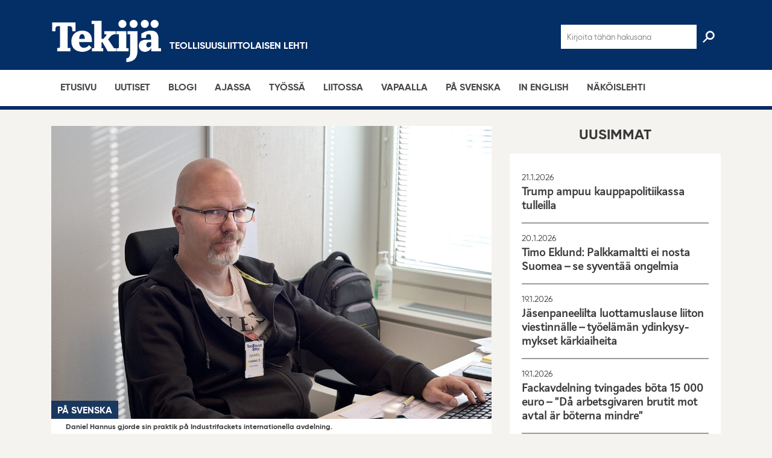

--- FILE ---
content_type: text/html; charset=UTF-8
request_url: https://tekijalehti.fi/2022/10/21/hungern-har-vuxit-daniel-hannus-och-anna-funck-gjorde-sin-praktik-pa-industrifacket/
body_size: 24659
content:
<!DOCTYPE html><html lang="fi" class="no-js"><head><meta charset="UTF-8"><meta name="viewport" content="width=device-width, initial-scale=1"><link rel="profile" href="http://gmpg.org/xfn/11"><meta name='robots' content='index, follow, max-image-preview:large, max-snippet:-1, max-video-preview:-1' /><title>”Hungern har vuxit” – Daniel Hannus och Anna Funck gjorde sin praktik på Industrifacket - Tekijä</title><meta name="description" content="”Jag hade varit på fabriken i tjugo år så jag tänkte också att om jag skulle vilja pröva på något nytt så började det bli dags för det”, säger Daniel Hannus, en av prakti­kan­terna som hjälpt hålla Industri­facket i gång i&nbsp;år. Daniel Hannus studerar till samhälls­pe­dagog vid Humanis­tiska yrkes­högs­kolan Humak.&hellip;" /><link rel="canonical" href="https://tekijalehti.fi/2022/10/21/hungern-har-vuxit-daniel-hannus-och-anna-funck-gjorde-sin-praktik-pa-industrifacket/" /><meta property="og:locale" content="fi_FI" /><meta property="og:type" content="article" /><meta property="og:title" content="”Hungern har vuxit” – Daniel Hannus och Anna Funck gjorde sin praktik på Industrifacket - Tekijä" /><meta property="og:description" content="”Jag hade varit på fabriken i tjugo år så jag tänkte också att om jag skulle vilja pröva på något nytt så började det bli dags för det”, säger Daniel Hannus, en av prakti­kan­terna som hjälpt hålla Industri­facket i gång i&nbsp;år. Daniel Hannus studerar till samhälls­pe­dagog vid Humanis­tiska yrkes­högs­kolan Humak.&hellip;" /><meta property="og:url" content="https://tekijalehti.fi/2022/10/21/hungern-har-vuxit-daniel-hannus-och-anna-funck-gjorde-sin-praktik-pa-industrifacket/" /><meta property="og:site_name" content="Tekijä" /><meta property="article:published_time" content="2022-10-21T11:56:24+00:00" /><meta property="article:modified_time" content="2022-10-21T12:38:42+00:00" /><meta property="og:image" content="https://tekijalehti.fi/wp-content/uploads/2022/09/Hannus_Daniel_tyohuone_2022_www.jpg" /><meta property="og:image:width" content="1500" /><meta property="og:image:height" content="1000" /><meta property="og:image:type" content="image/jpeg" /><meta name="author" content="Johannes Waris" /><meta name="twitter:card" content="summary_large_image" /><meta name="twitter:label1" content="Kirjoittanut" /><meta name="twitter:data1" content="Johannes Waris" /><meta name="twitter:label2" content="Arvioitu lukuaika" /><meta name="twitter:data2" content="6 minuuttia" /> <script type="application/ld+json" class="yoast-schema-graph">{"@context":"https://schema.org","@graph":[{"@type":"Article","@id":"https://tekijalehti.fi/2022/10/21/hungern-har-vuxit-daniel-hannus-och-anna-funck-gjorde-sin-praktik-pa-industrifacket/#article","isPartOf":{"@id":"https://tekijalehti.fi/2022/10/21/hungern-har-vuxit-daniel-hannus-och-anna-funck-gjorde-sin-praktik-pa-industrifacket/"},"author":{"name":"Johannes Waris","@id":"https://tekijalehti.fi/#/schema/person/7a1c69de0f38b8be7e929466d991f443"},"headline":"”Hungern har vuxit” – Daniel Hannus och Anna Funck gjorde sin praktik på Industrifacket","datePublished":"2022-10-21T11:56:24+00:00","dateModified":"2022-10-21T12:38:42+00:00","mainEntityOfPage":{"@id":"https://tekijalehti.fi/2022/10/21/hungern-har-vuxit-daniel-hannus-och-anna-funck-gjorde-sin-praktik-pa-industrifacket/"},"wordCount":1124,"image":{"@id":"https://tekijalehti.fi/2022/10/21/hungern-har-vuxit-daniel-hannus-och-anna-funck-gjorde-sin-praktik-pa-industrifacket/#primaryimage"},"thumbnailUrl":"https://tekijalehti.fi/wp-content/uploads/2022/09/Hannus_Daniel_tyohuone_2022_www.jpg","keywords":["Industrifacket"],"articleSection":["På svenska"],"inLanguage":"fi"},{"@type":"WebPage","@id":"https://tekijalehti.fi/2022/10/21/hungern-har-vuxit-daniel-hannus-och-anna-funck-gjorde-sin-praktik-pa-industrifacket/","url":"https://tekijalehti.fi/2022/10/21/hungern-har-vuxit-daniel-hannus-och-anna-funck-gjorde-sin-praktik-pa-industrifacket/","name":"”Hungern har vuxit” – Daniel Hannus och Anna Funck gjorde sin praktik på Industrifacket - Tekijä","isPartOf":{"@id":"https://tekijalehti.fi/#website"},"primaryImageOfPage":{"@id":"https://tekijalehti.fi/2022/10/21/hungern-har-vuxit-daniel-hannus-och-anna-funck-gjorde-sin-praktik-pa-industrifacket/#primaryimage"},"image":{"@id":"https://tekijalehti.fi/2022/10/21/hungern-har-vuxit-daniel-hannus-och-anna-funck-gjorde-sin-praktik-pa-industrifacket/#primaryimage"},"thumbnailUrl":"https://tekijalehti.fi/wp-content/uploads/2022/09/Hannus_Daniel_tyohuone_2022_www.jpg","datePublished":"2022-10-21T11:56:24+00:00","dateModified":"2022-10-21T12:38:42+00:00","author":{"@id":"https://tekijalehti.fi/#/schema/person/7a1c69de0f38b8be7e929466d991f443"},"breadcrumb":{"@id":"https://tekijalehti.fi/2022/10/21/hungern-har-vuxit-daniel-hannus-och-anna-funck-gjorde-sin-praktik-pa-industrifacket/#breadcrumb"},"inLanguage":"fi","potentialAction":[{"@type":"ReadAction","target":["https://tekijalehti.fi/2022/10/21/hungern-har-vuxit-daniel-hannus-och-anna-funck-gjorde-sin-praktik-pa-industrifacket/"]}]},{"@type":"ImageObject","inLanguage":"fi","@id":"https://tekijalehti.fi/2022/10/21/hungern-har-vuxit-daniel-hannus-och-anna-funck-gjorde-sin-praktik-pa-industrifacket/#primaryimage","url":"https://tekijalehti.fi/wp-content/uploads/2022/09/Hannus_Daniel_tyohuone_2022_www.jpg","contentUrl":"https://tekijalehti.fi/wp-content/uploads/2022/09/Hannus_Daniel_tyohuone_2022_www.jpg","width":1500,"height":1000,"caption":"Daniel Hannus gjorde sin praktik på Industrifackets internationella avdelning."},{"@type":"BreadcrumbList","@id":"https://tekijalehti.fi/2022/10/21/hungern-har-vuxit-daniel-hannus-och-anna-funck-gjorde-sin-praktik-pa-industrifacket/#breadcrumb","itemListElement":[{"@type":"ListItem","position":1,"name":"Home","item":"https://tekijalehti.fi/"},{"@type":"ListItem","position":2,"name":"”Hungern har vuxit” – Daniel Hannus och Anna Funck gjorde sin praktik på Industrifacket"}]},{"@type":"WebSite","@id":"https://tekijalehti.fi/#website","url":"https://tekijalehti.fi/","name":"Tekijä","description":"","potentialAction":[{"@type":"SearchAction","target":{"@type":"EntryPoint","urlTemplate":"https://tekijalehti.fi/?s={search_term_string}"},"query-input":{"@type":"PropertyValueSpecification","valueRequired":true,"valueName":"search_term_string"}}],"inLanguage":"fi"},{"@type":"Person","@id":"https://tekijalehti.fi/#/schema/person/7a1c69de0f38b8be7e929466d991f443","name":"Johannes Waris","image":{"@type":"ImageObject","inLanguage":"fi","@id":"https://tekijalehti.fi/#/schema/person/image/","url":"https://tekijalehti.fi/wp-content/litespeed/avatar/13798844a1007ad3d562ea4faa33de49.jpg?ver=1768607493","contentUrl":"https://tekijalehti.fi/wp-content/litespeed/avatar/13798844a1007ad3d562ea4faa33de49.jpg?ver=1768607493","caption":"Johannes Waris"}}]}</script> <link rel="alternate" type="application/rss+xml" title="Tekijä &raquo; syöte" href="https://tekijalehti.fi/feed/" /><link rel="alternate" title="oEmbed (JSON)" type="application/json+oembed" href="https://tekijalehti.fi/wp-json/oembed/1.0/embed?url=https%3A%2F%2Ftekijalehti.fi%2F2022%2F10%2F21%2Fhungern-har-vuxit-daniel-hannus-och-anna-funck-gjorde-sin-praktik-pa-industrifacket%2F" /><link rel="alternate" title="oEmbed (XML)" type="text/xml+oembed" href="https://tekijalehti.fi/wp-json/oembed/1.0/embed?url=https%3A%2F%2Ftekijalehti.fi%2F2022%2F10%2F21%2Fhungern-har-vuxit-daniel-hannus-och-anna-funck-gjorde-sin-praktik-pa-industrifacket%2F&#038;format=xml" /><style id='wp-img-auto-sizes-contain-inline-css' type='text/css'>img:is([sizes=auto i],[sizes^="auto," i]){contain-intrinsic-size:3000px 1500px}
/*# sourceURL=wp-img-auto-sizes-contain-inline-css */</style><link rel="preload" as="image" href="https://tekijalehti.fi/wp-content/themes/tekijalehti/dist/images/logo-white.png"><link rel="preload" as="image" href="https://tekijalehti.fi/wp-content/uploads/2022/09/Hannus_Daniel_tyohuone_2022_www-1200x800.jpg"><link rel="preload" as="image" href="https://tekijalehti.fi/wp-content/themes/tekijalehti/dist/images/logo-white.png"><style id='wp-emoji-styles-inline-css' type='text/css'>img.wp-smiley, img.emoji {
		display: inline !important;
		border: none !important;
		box-shadow: none !important;
		height: 1em !important;
		width: 1em !important;
		margin: 0 0.07em !important;
		vertical-align: -0.1em !important;
		background: none !important;
		padding: 0 !important;
	}
/*# sourceURL=wp-emoji-styles-inline-css */</style><link rel='stylesheet' id='wp-block-library-css' href='https://tekijalehti.fi/wp-includes/css/dist/block-library/style.min.css?ver=6.9' type='text/css' media='all' /><style id='global-styles-inline-css' type='text/css'>:root{--wp--preset--aspect-ratio--square: 1;--wp--preset--aspect-ratio--4-3: 4/3;--wp--preset--aspect-ratio--3-4: 3/4;--wp--preset--aspect-ratio--3-2: 3/2;--wp--preset--aspect-ratio--2-3: 2/3;--wp--preset--aspect-ratio--16-9: 16/9;--wp--preset--aspect-ratio--9-16: 9/16;--wp--preset--color--black: #000000;--wp--preset--color--cyan-bluish-gray: #abb8c3;--wp--preset--color--white: #ffffff;--wp--preset--color--pale-pink: #f78da7;--wp--preset--color--vivid-red: #cf2e2e;--wp--preset--color--luminous-vivid-orange: #ff6900;--wp--preset--color--luminous-vivid-amber: #fcb900;--wp--preset--color--light-green-cyan: #7bdcb5;--wp--preset--color--vivid-green-cyan: #00d084;--wp--preset--color--pale-cyan-blue: #8ed1fc;--wp--preset--color--vivid-cyan-blue: #0693e3;--wp--preset--color--vivid-purple: #9b51e0;--wp--preset--gradient--vivid-cyan-blue-to-vivid-purple: linear-gradient(135deg,rgb(6,147,227) 0%,rgb(155,81,224) 100%);--wp--preset--gradient--light-green-cyan-to-vivid-green-cyan: linear-gradient(135deg,rgb(122,220,180) 0%,rgb(0,208,130) 100%);--wp--preset--gradient--luminous-vivid-amber-to-luminous-vivid-orange: linear-gradient(135deg,rgb(252,185,0) 0%,rgb(255,105,0) 100%);--wp--preset--gradient--luminous-vivid-orange-to-vivid-red: linear-gradient(135deg,rgb(255,105,0) 0%,rgb(207,46,46) 100%);--wp--preset--gradient--very-light-gray-to-cyan-bluish-gray: linear-gradient(135deg,rgb(238,238,238) 0%,rgb(169,184,195) 100%);--wp--preset--gradient--cool-to-warm-spectrum: linear-gradient(135deg,rgb(74,234,220) 0%,rgb(151,120,209) 20%,rgb(207,42,186) 40%,rgb(238,44,130) 60%,rgb(251,105,98) 80%,rgb(254,248,76) 100%);--wp--preset--gradient--blush-light-purple: linear-gradient(135deg,rgb(255,206,236) 0%,rgb(152,150,240) 100%);--wp--preset--gradient--blush-bordeaux: linear-gradient(135deg,rgb(254,205,165) 0%,rgb(254,45,45) 50%,rgb(107,0,62) 100%);--wp--preset--gradient--luminous-dusk: linear-gradient(135deg,rgb(255,203,112) 0%,rgb(199,81,192) 50%,rgb(65,88,208) 100%);--wp--preset--gradient--pale-ocean: linear-gradient(135deg,rgb(255,245,203) 0%,rgb(182,227,212) 50%,rgb(51,167,181) 100%);--wp--preset--gradient--electric-grass: linear-gradient(135deg,rgb(202,248,128) 0%,rgb(113,206,126) 100%);--wp--preset--gradient--midnight: linear-gradient(135deg,rgb(2,3,129) 0%,rgb(40,116,252) 100%);--wp--preset--font-size--small: 13px;--wp--preset--font-size--medium: 20px;--wp--preset--font-size--large: 36px;--wp--preset--font-size--x-large: 42px;--wp--preset--spacing--20: 0.44rem;--wp--preset--spacing--30: 0.67rem;--wp--preset--spacing--40: 1rem;--wp--preset--spacing--50: 1.5rem;--wp--preset--spacing--60: 2.25rem;--wp--preset--spacing--70: 3.38rem;--wp--preset--spacing--80: 5.06rem;--wp--preset--shadow--natural: 6px 6px 9px rgba(0, 0, 0, 0.2);--wp--preset--shadow--deep: 12px 12px 50px rgba(0, 0, 0, 0.4);--wp--preset--shadow--sharp: 6px 6px 0px rgba(0, 0, 0, 0.2);--wp--preset--shadow--outlined: 6px 6px 0px -3px rgb(255, 255, 255), 6px 6px rgb(0, 0, 0);--wp--preset--shadow--crisp: 6px 6px 0px rgb(0, 0, 0);}:where(.is-layout-flex){gap: 0.5em;}:where(.is-layout-grid){gap: 0.5em;}body .is-layout-flex{display: flex;}.is-layout-flex{flex-wrap: wrap;align-items: center;}.is-layout-flex > :is(*, div){margin: 0;}body .is-layout-grid{display: grid;}.is-layout-grid > :is(*, div){margin: 0;}:where(.wp-block-columns.is-layout-flex){gap: 2em;}:where(.wp-block-columns.is-layout-grid){gap: 2em;}:where(.wp-block-post-template.is-layout-flex){gap: 1.25em;}:where(.wp-block-post-template.is-layout-grid){gap: 1.25em;}.has-black-color{color: var(--wp--preset--color--black) !important;}.has-cyan-bluish-gray-color{color: var(--wp--preset--color--cyan-bluish-gray) !important;}.has-white-color{color: var(--wp--preset--color--white) !important;}.has-pale-pink-color{color: var(--wp--preset--color--pale-pink) !important;}.has-vivid-red-color{color: var(--wp--preset--color--vivid-red) !important;}.has-luminous-vivid-orange-color{color: var(--wp--preset--color--luminous-vivid-orange) !important;}.has-luminous-vivid-amber-color{color: var(--wp--preset--color--luminous-vivid-amber) !important;}.has-light-green-cyan-color{color: var(--wp--preset--color--light-green-cyan) !important;}.has-vivid-green-cyan-color{color: var(--wp--preset--color--vivid-green-cyan) !important;}.has-pale-cyan-blue-color{color: var(--wp--preset--color--pale-cyan-blue) !important;}.has-vivid-cyan-blue-color{color: var(--wp--preset--color--vivid-cyan-blue) !important;}.has-vivid-purple-color{color: var(--wp--preset--color--vivid-purple) !important;}.has-black-background-color{background-color: var(--wp--preset--color--black) !important;}.has-cyan-bluish-gray-background-color{background-color: var(--wp--preset--color--cyan-bluish-gray) !important;}.has-white-background-color{background-color: var(--wp--preset--color--white) !important;}.has-pale-pink-background-color{background-color: var(--wp--preset--color--pale-pink) !important;}.has-vivid-red-background-color{background-color: var(--wp--preset--color--vivid-red) !important;}.has-luminous-vivid-orange-background-color{background-color: var(--wp--preset--color--luminous-vivid-orange) !important;}.has-luminous-vivid-amber-background-color{background-color: var(--wp--preset--color--luminous-vivid-amber) !important;}.has-light-green-cyan-background-color{background-color: var(--wp--preset--color--light-green-cyan) !important;}.has-vivid-green-cyan-background-color{background-color: var(--wp--preset--color--vivid-green-cyan) !important;}.has-pale-cyan-blue-background-color{background-color: var(--wp--preset--color--pale-cyan-blue) !important;}.has-vivid-cyan-blue-background-color{background-color: var(--wp--preset--color--vivid-cyan-blue) !important;}.has-vivid-purple-background-color{background-color: var(--wp--preset--color--vivid-purple) !important;}.has-black-border-color{border-color: var(--wp--preset--color--black) !important;}.has-cyan-bluish-gray-border-color{border-color: var(--wp--preset--color--cyan-bluish-gray) !important;}.has-white-border-color{border-color: var(--wp--preset--color--white) !important;}.has-pale-pink-border-color{border-color: var(--wp--preset--color--pale-pink) !important;}.has-vivid-red-border-color{border-color: var(--wp--preset--color--vivid-red) !important;}.has-luminous-vivid-orange-border-color{border-color: var(--wp--preset--color--luminous-vivid-orange) !important;}.has-luminous-vivid-amber-border-color{border-color: var(--wp--preset--color--luminous-vivid-amber) !important;}.has-light-green-cyan-border-color{border-color: var(--wp--preset--color--light-green-cyan) !important;}.has-vivid-green-cyan-border-color{border-color: var(--wp--preset--color--vivid-green-cyan) !important;}.has-pale-cyan-blue-border-color{border-color: var(--wp--preset--color--pale-cyan-blue) !important;}.has-vivid-cyan-blue-border-color{border-color: var(--wp--preset--color--vivid-cyan-blue) !important;}.has-vivid-purple-border-color{border-color: var(--wp--preset--color--vivid-purple) !important;}.has-vivid-cyan-blue-to-vivid-purple-gradient-background{background: var(--wp--preset--gradient--vivid-cyan-blue-to-vivid-purple) !important;}.has-light-green-cyan-to-vivid-green-cyan-gradient-background{background: var(--wp--preset--gradient--light-green-cyan-to-vivid-green-cyan) !important;}.has-luminous-vivid-amber-to-luminous-vivid-orange-gradient-background{background: var(--wp--preset--gradient--luminous-vivid-amber-to-luminous-vivid-orange) !important;}.has-luminous-vivid-orange-to-vivid-red-gradient-background{background: var(--wp--preset--gradient--luminous-vivid-orange-to-vivid-red) !important;}.has-very-light-gray-to-cyan-bluish-gray-gradient-background{background: var(--wp--preset--gradient--very-light-gray-to-cyan-bluish-gray) !important;}.has-cool-to-warm-spectrum-gradient-background{background: var(--wp--preset--gradient--cool-to-warm-spectrum) !important;}.has-blush-light-purple-gradient-background{background: var(--wp--preset--gradient--blush-light-purple) !important;}.has-blush-bordeaux-gradient-background{background: var(--wp--preset--gradient--blush-bordeaux) !important;}.has-luminous-dusk-gradient-background{background: var(--wp--preset--gradient--luminous-dusk) !important;}.has-pale-ocean-gradient-background{background: var(--wp--preset--gradient--pale-ocean) !important;}.has-electric-grass-gradient-background{background: var(--wp--preset--gradient--electric-grass) !important;}.has-midnight-gradient-background{background: var(--wp--preset--gradient--midnight) !important;}.has-small-font-size{font-size: var(--wp--preset--font-size--small) !important;}.has-medium-font-size{font-size: var(--wp--preset--font-size--medium) !important;}.has-large-font-size{font-size: var(--wp--preset--font-size--large) !important;}.has-x-large-font-size{font-size: var(--wp--preset--font-size--x-large) !important;}
/*# sourceURL=global-styles-inline-css */</style><style id='classic-theme-styles-inline-css' type='text/css'>/*! This file is auto-generated */
.wp-block-button__link{color:#fff;background-color:#32373c;border-radius:9999px;box-shadow:none;text-decoration:none;padding:calc(.667em + 2px) calc(1.333em + 2px);font-size:1.125em}.wp-block-file__button{background:#32373c;color:#fff;text-decoration:none}
/*# sourceURL=/wp-includes/css/classic-themes.min.css */</style><link rel='stylesheet' id='wp-components-css' href='https://tekijalehti.fi/wp-includes/css/dist/components/style.min.css?ver=6.9' type='text/css' media='all' /><link rel='stylesheet' id='lottiefiles-css-css' href='https://tekijalehti.fi/wp-content/plugins/lottiefiles/src/../build/lottiefiles-frontend.css.css?ver=c6466ae00cf35038b638' type='text/css' media='all' /><link rel='stylesheet' id='screen-stylesheet-css' href='https://tekijalehti.fi/wp-content/themes/tekijalehti/dist/stylesheets/screen.css?ver=1.1.6' type='text/css' media='all' /><link rel='stylesheet' id='print-stylesheet-css' href='https://tekijalehti.fi/wp-content/themes/tekijalehti/dist/stylesheets/print.css?ver=1.1.6' type='text/css' media='print' /><style id='wp-typography-custom-inline-css' type='text/css'>sub, sup{font-size: 75%;line-height: 100%}sup{vertical-align: 60%}sub{vertical-align: -10%}.amp{font-family: Baskerville, "Goudy Old Style", Palatino, "Book Antiqua", "Warnock Pro", serif;font-size: 1.1em;font-style: italic;font-weight: normal;line-height: 1em}.caps{font-size: 90%}.dquo{margin-left: -0.4em}.quo{margin-left: -0.2em}.pull-single{margin-left: -0.15em}.push-single{margin-right: 0.15em}.pull-double{margin-left: -0.38em}.push-double{margin-right: 0.38em}
/*# sourceURL=wp-typography-custom-inline-css */</style><style id='wp-typography-safari-font-workaround-inline-css' type='text/css'>body {-webkit-font-feature-settings: "liga";font-feature-settings: "liga";-ms-font-feature-settings: normal;}
/*# sourceURL=wp-typography-safari-font-workaround-inline-css */</style> <script type="text/javascript" src="https://tekijalehti.fi/wp-content/plugins/lottiefiles/src/../build/frontend-helper.js?ver=c6466ae00cf35038b638" id="lottiefiles-block-frontend-js"></script> <script type="text/javascript" src="https://tekijalehti.fi/wp-includes/js/jquery/jquery.min.js?ver=3.7.1" id="jquery-core-js"></script> <script type="text/javascript" src="https://tekijalehti.fi/wp-includes/js/jquery/jquery-migrate.min.js?ver=3.4.1" id="jquery-migrate-js"></script> <link rel="https://api.w.org/" href="https://tekijalehti.fi/wp-json/" /><link rel="alternate" title="JSON" type="application/json" href="https://tekijalehti.fi/wp-json/wp/v2/posts/20123" /><link rel="EditURI" type="application/rsd+xml" title="RSD" href="https://tekijalehti.fi/xmlrpc.php?rsd" /><meta name="generator" content="WordPress 6.9" /><link rel='shortlink' href='https://tekijalehti.fi/?p=20123' />
<style type="text/css">/* Fluid Video Embeds */
.fve-video-wrapper {
    position: relative;
    overflow: hidden;
    height: 0;
    background-color: transparent;
    padding-bottom: 56.25%;
    margin: 0.5em 0;
}
.fve-video-wrapper iframe,
.fve-video-wrapper object,
.fve-video-wrapper embed {
    position: absolute;
    display: block;
    top: 0;
    left: 0;
    width: 100%;
    height: 100%;
}
.fve-video-wrapper a.hyperlink-image {
    position: relative;
    display: none;
}
.fve-video-wrapper a.hyperlink-image img {
    position: relative;
    z-index: 2;
    width: 100%;
}
.fve-video-wrapper a.hyperlink-image .fve-play-button {
    position: absolute;
    left: 35%;
    top: 35%;
    right: 35%;
    bottom: 35%;
    z-index: 3;
    background-color: rgba(40, 40, 40, 0.75);
    background-size: 100% 100%;
    border-radius: 10px;
}
.fve-video-wrapper a.hyperlink-image:hover .fve-play-button {
    background-color: rgba(0, 0, 0, 0.85);
}</style>
 <script>(function(html){html.className = html.className.replace(/\bno-js\b/,'js')})(document.documentElement);</script>  <script async src="https://www.googletagmanager.com/gtag/js?id=UA-19234355-14"></script> <script>window.dataLayer = window.dataLayer || [];
  function gtag(){dataLayer.push(arguments);}
  gtag('js', new Date());

  gtag('config', 'UA-19234355-14', {'anonymize_ip': true});</script><link rel="icon" href="https://tekijalehti.fi/wp-content/uploads/2022/01/cropped-Tekija_logo_favicon-1-32x32.png" sizes="32x32" /><link rel="icon" href="https://tekijalehti.fi/wp-content/uploads/2022/01/cropped-Tekija_logo_favicon-1-192x192.png" sizes="192x192" /><link rel="apple-touch-icon" href="https://tekijalehti.fi/wp-content/uploads/2022/01/cropped-Tekija_logo_favicon-1-180x180.png" /><meta name="msapplication-TileImage" content="https://tekijalehti.fi/wp-content/uploads/2022/01/cropped-Tekija_logo_favicon-1-270x270.png" /><style type="text/css" id="wp-custom-css">.post-content:not(.category-english) blockquote p:before {
    content: "ˮ" !important;
}

/* Vietnam-säätöä. */
.entry-content .vietnam,
.entry-content #vietnam ~ p:not( #viro ~ p ),
.entry-content #vietnam ~ *>p:not( #viro ~ *>p ),
.entry-content #vietnam ~ .armpit:not( #viro ~ .armpit ){
    font-family: Times New Roman, serif;
}

.entry-content #vietnam ~ h2:not( #viro ~ h2 ),
.entry-content #vietnam ~ .lead>*:not( #viro ~ .lead>* ){
    font-family: "Arial";
}</style><style id='id-share-buttons-inline-css' type='text/css'>.id-share-buttons {
            --share-button-size: 32px;
            --share-button-padding: 6px;
            display: inline-flex;
            align-items: center;
            flex-wrap: wrap;
            gap: 8px;
        }
        
        .id-share-btn {
            color: #fff;
            cursor: pointer;
            width: var(--share-button-size);
            height: var(--share-button-size);
            display: flex;
            align-items: center;
            justify-content: center;
            border-radius: 50%;
            padding: var(--share-button-padding);
            border: none;
            transition: transform 0.2s ease, opacity 0.2s ease;
            position: relative;
            text-decoration: none;
        }
        
        .id-share-btn:hover, 
        .id-share-btn:focus {
            transform: scale(1.1);
            opacity: 0.9;
            color: #fff;
            outline: none;
        }
        
        .id-share-btn:focus-visible {
            box-shadow: 0 0 0 2px #fff, 0 0 0 4px rgba(0, 0, 0, 0.4);
        }
        
        .id-share-btn svg {
            height: 16px;
            width: 16px;
        }
        
        .id-share-btn path {
            fill: currentColor;
        }
        
        .id-share-facebook { background-color: #1877f2; }
        .id-share-bluesky { background-color: #0285ff; }
        .id-share-linkedin { background-color: #0077b5; }
        .id-share-whatsapp { background-color: #25d366; }
        .id-share-copylink { background-color: #96a9c6; }
        
        .id-share-copylink input {
            position: absolute;
            left: -9999px;
            width: 1px;
            height: 1px;
            overflow: hidden;
        }
        
        .id-share-btn .screen-reader-text {
            border: 0;
            clip: rect(1px, 1px, 1px, 1px);
            clip-path: inset(50%);
            height: 1px;
            margin: -1px;
            overflow: hidden;
            padding: 0;
            position: absolute;
            width: 1px;
            word-wrap: normal;
        }
        
        @media (max-width: 480px) {
            .id-share-buttons {
                --share-button-size: 28px;
                --share-button-padding: 5px;
            }
        }
        
        .id-share-btn.copied {
            animation: pulse 0.5s;
        }
        
        @keyframes pulse {
            0% { transform: scale(1); }
            50% { transform: scale(1.2); }
            100% { transform: scale(1); }
        }
/*# sourceURL=id-share-buttons-inline-css */</style></head><body class="wp-singular post-template-default single single-post postid-20123 single-format-standard wp-theme-tekijalehti"><div id="page" class="site"><div class="site-inner"><header id="masthead" class="site-header" role="banner"><div class="container"><div class="row"><div class="col-12"><div class="top-wrap"><div id="form-wrap">
<i id="exit-form" class="fa fa-arrow-left" aria-hidden="true"></i><form class="search-form" role="search" method="get" action="https://tekijalehti.fi/" autocomplete="off">
<input id="search-input" type="search" autocomplete="off" name="s" value="" placeholder="Kirjoita tähän hakusana" />
<input id="search-icon" class="header-search-toggle" type="submit" value=" "></form><div class="mob-check"></div></div><div id="header-logo-wrap">
<a href="https://tekijalehti.fi/"><img src="https://tekijalehti.fi/wp-content/themes/tekijalehti/dist/images/logo-white.png" alt="search-icon" id="header-logo" fetchpriority="high" decoding="sync">
</a><h3>Teollisuusliittolaisen lehti</h3></div><div id="nav-toggle">
<span class="line1"></span>
<span class="line2"></span>
<span class="line3"></span></div></div></div></div></div><div id="site-header-menu" class="site-header-menu category-1A375F"><nav id="site-navigation" class="main-navigation category-1A375F" role="navigation" aria-label="Päävalikko"><div class="container"><div class="menu-primary-container"><ul id="menu-primary" class="primary-menu"><li id="menu-item-15156" class="menu-item menu-item-type-post_type menu-item-object-page menu-item-home menu-item-15156"><a href="https://tekijalehti.fi/">Etusivu</a></li><li id="menu-item-9" class="menu-item menu-item-type-post_type menu-item-object-page menu-item-9"><a href="https://tekijalehti.fi/uutiset/">Uutiset</a></li><li id="menu-item-2172" class="menu-item menu-item-type-post_type menu-item-object-page menu-item-2172"><a href="https://tekijalehti.fi/blogi/">Blogi</a></li><li id="menu-item-611" class="menu-item menu-item-type-post_type menu-item-object-page menu-item-611"><a href="https://tekijalehti.fi/ajassa/">Ajassa</a></li><li id="menu-item-623" class="menu-item menu-item-type-post_type menu-item-object-page menu-item-623"><a href="https://tekijalehti.fi/tyossa/">Työssä</a></li><li id="menu-item-260" class="menu-item menu-item-type-post_type menu-item-object-page menu-item-260"><a href="https://tekijalehti.fi/liitossa/">Liitossa</a></li><li id="menu-item-720" class="menu-item menu-item-type-post_type menu-item-object-page menu-item-720"><a href="https://tekijalehti.fi/vapaalla/">Vapaalla</a></li><li id="menu-item-692" class="menu-item menu-item-type-post_type menu-item-object-page menu-item-692"><a href="https://tekijalehti.fi/svenska/">På svenska</a></li><li id="menu-item-16812" class="menu-item menu-item-type-post_type menu-item-object-page menu-item-16812"><a href="https://tekijalehti.fi/in-english/">In English</a></li><li id="menu-item-2317" class="menu-item menu-item-type-custom menu-item-object-custom menu-item-2317"><a href="https://www.lehtiluukku.fi/lehti/tekija">Näköis­lehti</a></li></ul></div></div></nav></div>
 <script async src="https://www.googletagmanager.com/gtag/js?id=G-MVP4T7TJRL"></script> <script>window.dataLayer = window.dataLayer || [];
                            function gtag(){dataLayer.push(arguments);}
                            gtag('js', new Date());
                            gtag('config', 'G-MVP4T7TJRL');</script> </header><div id="content" class="site-content"><div id="primary" class="content-area"><main id="main" class="site-main" role="main"><div class="container"><div class="row"><div class="col col-12 col-md-8"><section class="content-container"><div class="col col-12"><article id="post-20123" class="post-content post-content__2021 post-20123 post type-post status-publish format-standard has-post-thumbnail hentry category-svenska tag-industrifacket"><div class="post-thumbnail-img">
<a class="article-image-link" href="https://tekijalehti.fi/wp-content/uploads/2022/09/Hannus_Daniel_tyohuone_2022_www-1200x800.jpg"><div class="post-thumbnail">
<img width="1200" height="800" src="https://tekijalehti.fi/wp-content/uploads/2022/09/Hannus_Daniel_tyohuone_2022_www-1200x800.jpg" class="attachment-post-thumbnail size-post-thumbnail wp-post-image" alt="" decoding="sync" fetchpriority="high" srcset="https://tekijalehti.fi/wp-content/uploads/2022/09/Hannus_Daniel_tyohuone_2022_www-1200x800.jpg 1200w, https://tekijalehti.fi/wp-content/uploads/2022/09/Hannus_Daniel_tyohuone_2022_www-300x200.jpg 300w, https://tekijalehti.fi/wp-content/uploads/2022/09/Hannus_Daniel_tyohuone_2022_www-1024x683.jpg 1024w, https://tekijalehti.fi/wp-content/uploads/2022/09/Hannus_Daniel_tyohuone_2022_www-768x512.jpg 768w, https://tekijalehti.fi/wp-content/uploads/2022/09/Hannus_Daniel_tyohuone_2022_www.jpg 1500w" sizes="(max-width: 709px) 85vw, (max-width: 909px) 67vw, (max-width: 1362px) 88vw, 1200px"/></div></a>
<span class="article-category-block category-svenska"><p>På svenska</p>            </span></div><div class="thumbnail-caption">Daniel Hannus gjorde sin praktik på Industrifackets internationella avdelning.</div><header class="entry-header"><h1 class="entry-title">”Hungern har vuxit” – Daniel Hannus och Anna Funck gjorde sin praktik på Industrifacket</h1><div class="date-and-tags">
<span class="date">21.10.2022</span><div class="tags">
<a href="https://tekijalehti.fi/tag/industrifacket/" class="tag">Industrifacket</a></div></div><div class="authors"><div class="author"><p>TEXT <strong>JOHANNES WARIS</strong><br />
FOTO <strong>KITI HAILA</strong></p></div></div></header><div class="entry-content"><div class="lead"><p>”Jag hade varit på fabriken i tjugo år så jag tänkte också att om jag skulle vilja pröva på något nytt så började det bli dags för det”, säger Daniel Hannus, en av prakti­kan­terna som hjälpt hålla Industri­facket i gång i&nbsp;år.</p></div><p><strong>Daniel Hannus</strong> studerar till samhälls­pe­dagog vid Humanis­tiska yrkes­högs­kolan Humak.</p><p>– Den inrikt­ning som jag valt riktar sig på arbete med ungdomar och i organi­sa­tioner. Utbild­ningen tar ungefär tre år, berättar Hannus.</p><p>Hannus är studie­ledig i 15 månader från sitt jobb på kyldisk­till­ver­karen Viess­mann Refri­ge­ra­tion Systems i Borgå där han varit huvudfört­roen­deman i ungefär åtta år. Han har bevil­jats vuxenut­bild­ningsstöd från <a href="https://www.tyollisyysrahasto.fi/sv/">Syssel­sätt­nigns­fonden</a> för studierna.</p><p>– I början skötte jag studierna vid sidan om jobbet, men efter en vår insåg jag att det blev ganska tungt. Jag tänkte att jag måst ta chansen när jag hörde om att man kan söka stöd från Sysselsättningsfonden.</p><blockquote><p>Det är nog den fackliga världen som intres­serar mest</p></blockquote><p>Organi­sa­tionsfältet är också väldigt bekant för Hannus sedan tidigare då han suttit i Industri­fac­kets fullmäk­tige och varit aktiv inom fackav­del­ning 86, Östny­lands industriarbetare.</p><p>Dessutom har han deltagit i Geneves­kolan, det vill säga den inter­na­tio­nella fackliga folkhögs­kolan som ordnas årligen och avslutas i samband med FN:s arbet­sor­ga­ni­sa­tion ILO:s möte.</p><p>– Hungern har vuxit under praktik­pe­rioden här på Industri­facket. Jag hade varit på fabriken i tjugo år så jag tänkte också att om jag skulle vilja pröva på något nytt så började det bli dags för det. Dessutom är det bra att ha en examen, något papper i handen.</p><p>På Industri­facket har Hannus jobbat på förbun­dets avdel­ning för inter­na­tio­nella ärenden.</p><p>– Jag hade nytta av att kunna svenska då vi hade nordiska gäster från Industrians­tällda i Norden Nordic-IN genast efter jag börjat.</p><p>Industri­facket deltar i inter­na­tio­nellt samar­bete bland annat genom nordiska och europeiska, men också globala organi­sa­tioner. <a href="http://www.nordic-in.net/joomla/index.php">Industrians­tällda i Norden Nordic IN</a>, <a href="https://www.industriall-union.org/">IndustriALL Global Union</a> och <a href="https://www.efbww.eu/">Europeiska byggnads- och träar­be­ta­re­fe­de­ra­tionen</a> bara för att nämna några.</p><blockquote><p>Jag hade nytta av att kunna svenska då vi hade nordiska gäster</p></blockquote><p>Hannus har också sammans­tällt nyhetsbrev och förbe­rett program för Industri­fac­kets inter­na­tio­nella kurs i Murikka i oktober.</p><p>– Det finns så många som inte alls vet vad som händer i andra håll. Det talas till exempel om hur höga löner vi har i Finland i jämfö­relse med andra. Det målas ofta upp en felaktig bild av vad som händer i andra länder.</p><figure id="attachment_615" aria-describedby="caption-attachment-615" style="width: 840px" class="wp-caption alignnone"><img data-lazyloaded="1" data-placeholder-resp="840x560" src="data:image/svg+xml,%3Csvg%20xmlns%3D%22http%3A%2F%2Fwww.w3.org%2F2000%2Fsvg%22%20width%3D%22840%22%20height%3D%22560%22%20viewBox%3D%220%200%20840%20560%22%3E%3Cfilter%20id%3D%22b%22%3E%3CfeGaussianBlur%20stdDeviation%3D%2212%22%20%2F%3E%3C%2Ffilter%3E%3Cpath%20fill%3D%22%23767675%22%20d%3D%22M0%200h840v557H0z%22%2F%3E%3Cg%20filter%3D%22url(%23b)%22%20transform%3D%22translate(1.6%201.6)%20scale(3.28125)%22%20fill-opacity%3D%22.5%22%3E%3Cellipse%20fill%3D%22%23e4e4e5%22%20rx%3D%221%22%20ry%3D%221%22%20transform%3D%22matrix(27.62795%2033.03947%20-140.24607%20117.27525%20215%20148)%22%2F%3E%3Cellipse%20fill%3D%22%233b3b3c%22%20rx%3D%221%22%20ry%3D%221%22%20transform%3D%22matrix(-138.6547%2062.605%20-18.30441%20-40.53977%2039%20130.8)%22%2F%3E%3Cellipse%20fill%3D%22%23c3c3c4%22%20cy%3D%2232%22%20rx%3D%2248%22%20ry%3D%2214%22%2F%3E%3Cellipse%20fill%3D%22%234d4d4e%22%20rx%3D%221%22%20ry%3D%221%22%20transform%3D%22matrix(32.42976%2020.79378%20-27.78736%2043.33686%20162%2010.2)%22%2F%3E%3C%2Fg%3E%3C%2Fsvg%3E" decoding="async" class="wp-image-615 size-large" data-src="https://tekijalehti.fi/wp-content/uploads/2018/01/viessmann_03_web-1024x683.jpg" alt width="840" height="560" data-srcset="https://tekijalehti.fi/wp-content/uploads/2018/01/viessmann_03_web-1024x683.jpg 1024w, https://tekijalehti.fi/wp-content/uploads/2018/01/viessmann_03_web-300x200.jpg 300w, https://tekijalehti.fi/wp-content/uploads/2018/01/viessmann_03_web-768x512.jpg 768w, https://tekijalehti.fi/wp-content/uploads/2018/01/viessmann_03_web-1200x800.jpg 1200w, https://tekijalehti.fi/wp-content/uploads/2018/01/viessmann_03_web.jpg 1500w" data-sizes="(max-width: 709px) 85vw, (max-width: 909px) 67vw, (max-width: 1362px) 62vw, 840px"><noscript><img decoding="async" class="wp-image-615 size-large" src="https://tekijalehti.fi/wp-content/uploads/2018/01/viessmann_03_web-1024x683.jpg" alt width="840" height="560" srcset="https://tekijalehti.fi/wp-content/uploads/2018/01/viessmann_03_web-1024x683.jpg 1024w, https://tekijalehti.fi/wp-content/uploads/2018/01/viessmann_03_web-300x200.jpg 300w, https://tekijalehti.fi/wp-content/uploads/2018/01/viessmann_03_web-768x512.jpg 768w, https://tekijalehti.fi/wp-content/uploads/2018/01/viessmann_03_web-1200x800.jpg 1200w, https://tekijalehti.fi/wp-content/uploads/2018/01/viessmann_03_web.jpg 1500w" sizes="(max-width: 709px) 85vw, (max-width: 909px) 67vw, (max-width: 1362px) 62vw, 840px"></noscript><figcaption id="caption-attachment-615" class="wp-caption-text">Daniel Hannus har varit huvudfört­roen­deman på kyldisk­till­ver­karen Viess­mann, tidigare Norpe, i Borgå. FOTO PATRIK LINDSTRÖM</figcaption></figure><p>För Hannus innebar studierna också en flytt från Lovisa till Esbo. Trots att själva studierna så gott som helt och hållet går på distans har flytten medfört bland annat att det är lättare för honom att ta sig till Industri­fac­kets huvud­kontor i Helsingfors.</p><p>Studierna innehåller också två vidare praktik­pe­rioder. Då kan ungdom­sar­bete vara något Hannus kan tänka sig.</p><p>Hurdana planer för framtiden har då förtroendemannen?</p><p>– Det är nog den fackliga världen som intres­serar mest, men vem vet, säger Hannus.</p><h2>”KÄNNS SOM ATT DET FINNS EN MENING MED JOBBET”</h2><p><strong>Anna Funck</strong> kommer ursprungligen från Kimito och studerar stats­kunskap för tredje året vid Åbo Akademi. Hennes praktik på tre månader vid Industri­fac­kets forsk­ning­senhet börjar lida mot sitt&nbsp;slut.</p><p>– Det känns lite vemodigt. Jag har trivts bra och jag skulle gärna fortsätta. Jag tänker ändå att erfarenhet väger tungt men en examen är något man har för evigt sedan när man har&nbsp;den.</p><figure id="attachment_19746" aria-describedby="caption-attachment-19746" style="width: 840px" class="wp-caption alignnone"><img data-lazyloaded="1" data-placeholder-resp="840x560" src="data:image/svg+xml,%3Csvg%20xmlns%3D%22http%3A%2F%2Fwww.w3.org%2F2000%2Fsvg%22%20width%3D%22840%22%20height%3D%22560%22%20viewBox%3D%220%200%20840%20560%22%3E%3Cfilter%20id%3D%22c%22%3E%3CfeGaussianBlur%20stdDeviation%3D%2255%22%20%2F%3E%3C%2Ffilter%3E%3Cpath%20fill%3D%22%23a19d9e%22%20d%3D%22M0%200h840v557H0z%22%2F%3E%3Cg%20filter%3D%27url(%23c)%27%20fill-opacity%3D%27.5%27%3E%3Cellipse%20fill%3D%22%23050203%22%20fill-opacity%3D%22.5%22%20rx%3D%221%22%20ry%3D%221%22%20transform%3D%22rotate(44.3%20-438.5%20867.9)%20scale(219.14607%20243.75738)%22%2F%3E%3Cellipse%20fill%3D%22%23fff%22%20fill-opacity%3D%22.5%22%20rx%3D%221%22%20ry%3D%221%22%20transform%3D%22matrix(220.068%2072.37644%20-117.73967%20357.99955%2056.5%20219.1)%22%2F%3E%3Cellipse%20fill%3D%22%235a424b%22%20fill-opacity%3D%22.5%22%20rx%3D%221%22%20ry%3D%221%22%20transform%3D%22matrix(-109.53953%2026.29812%20-55.49331%20-231.14628%20496.7%20255.6)%22%2F%3E%3Cellipse%20fill%3D%22%23dce0df%22%20fill-opacity%3D%22.5%22%20rx%3D%221%22%20ry%3D%221%22%20transform%3D%22rotate(75.4%20301.3%20522.8)%20scale(320.44445%20111.50753)%22%2F%3E%3C%2Fg%3E%3C%2Fsvg%3E" decoding="async" class="wp-image-19746 size-large" data-src="https://tekijalehti.fi/wp-content/uploads/2022/09/Funck_Anna_2022_vaaka_www-1024x683.jpg" alt width="840" height="560" data-srcset="https://tekijalehti.fi/wp-content/uploads/2022/09/Funck_Anna_2022_vaaka_www-1024x683.jpg 1024w, https://tekijalehti.fi/wp-content/uploads/2022/09/Funck_Anna_2022_vaaka_www-300x200.jpg 300w, https://tekijalehti.fi/wp-content/uploads/2022/09/Funck_Anna_2022_vaaka_www-768x512.jpg 768w, https://tekijalehti.fi/wp-content/uploads/2022/09/Funck_Anna_2022_vaaka_www-1200x800.jpg 1200w, https://tekijalehti.fi/wp-content/uploads/2022/09/Funck_Anna_2022_vaaka_www.jpg 1500w" data-sizes="(max-width: 709px) 85vw, (max-width: 909px) 67vw, (max-width: 1362px) 62vw, 840px"><noscript><img decoding="async" class="wp-image-19746 size-large" src="https://tekijalehti.fi/wp-content/uploads/2022/09/Funck_Anna_2022_vaaka_www-1024x683.jpg" alt width="840" height="560" srcset="https://tekijalehti.fi/wp-content/uploads/2022/09/Funck_Anna_2022_vaaka_www-1024x683.jpg 1024w, https://tekijalehti.fi/wp-content/uploads/2022/09/Funck_Anna_2022_vaaka_www-300x200.jpg 300w, https://tekijalehti.fi/wp-content/uploads/2022/09/Funck_Anna_2022_vaaka_www-768x512.jpg 768w, https://tekijalehti.fi/wp-content/uploads/2022/09/Funck_Anna_2022_vaaka_www-1200x800.jpg 1200w, https://tekijalehti.fi/wp-content/uploads/2022/09/Funck_Anna_2022_vaaka_www.jpg 1500w" sizes="(max-width: 709px) 85vw, (max-width: 909px) 67vw, (max-width: 1362px) 62vw, 840px"></noscript><figcaption id="caption-attachment-19746" class="wp-caption-text">”Här på facket är det så att ens forsk­nings­re­sultat blir en del av en större helhet, som har ett syfte som jag upplever att är viktigt”, anser Anna&nbsp;Funck.</figcaption></figure><p>Det har blivit en hel del mångsi­diga uppgifter som att sammans­tälla en utred­ning om <a href="https://www.teollisuusliitto.fi/2022/09/selvitys-ammatillisen-koulutuksen-arviointi-vaatii-viela-malttia/">intresset för yrkesut­bild­ning och förändringar i olika branscher i Finland mellan åren 2018 och 2022</a>.</p><p>Funcks roll har väldigt långt gått ut på att vara forskningsassistent.</p><p>– Folk har behövt hjälp med att samla infor­ma­tion. Jag har skapat tabeller, läst rapporter, översatt en hel del texter till svenska och sedan har vi sysslat mycket med Hermes-projektet.</p><p>Projektet Hermes har ett viktigt mål: att utveckla en mobilapp som ska sprida pålitlig infor­ma­tion om det finska arbets­livet till säsong­sar­be­tare, av vilka de flesta kommer från utlandet.</p><blockquote><p>Det känns ju lite som att man precis kommit i gång med arbetet</p></blockquote><p>Hennes plan under studie­tiden har varit att jobba så mycket som möjligt under sommaren och satsa fullt ut på studierna under resten av året. &nbsp;Hon säger att hon hade en rätt realis­tisk bild av facket innan, men att det blivit starkare under praktiken.</p><p>– När man jobbar här känns det som att det finns en mening med arbetet, det tjänar ett syfte som är större än bara mina egna intressen. Här på facket är det så att ens forsk­nings­re­sultat blir en del av en större helhet, som har ett syfte som jag upplever att är viktigt.</p><figure id="attachment_20124" aria-describedby="caption-attachment-20124" style="width: 840px" class="wp-caption alignnone"><img data-lazyloaded="1" data-placeholder-resp="840x630" src="data:image/svg+xml,%3Csvg%20xmlns%3D%22http%3A%2F%2Fwww.w3.org%2F2000%2Fsvg%22%20width%3D%22840%22%20height%3D%22630%22%20viewBox%3D%220%200%20840%20630%22%3E%3Cfilter%20id%3D%22b%22%3E%3CfeGaussianBlur%20stdDeviation%3D%2212%22%20%2F%3E%3C%2Ffilter%3E%3Cpath%20fill%3D%22%23676767%22%20d%3D%22M0%200h840v630H0z%22%2F%3E%3Cg%20filter%3D%22url(%23b)%22%20transform%3D%22translate(1.6%201.6)%20scale(3.28125)%22%20fill-opacity%3D%22.5%22%3E%3Cellipse%20fill%3D%22%23c6c6c6%22%20cx%3D%22114%22%20cy%3D%2218%22%20rx%3D%22230%22%20ry%3D%2262%22%2F%3E%3Cellipse%20fill%3D%22%230e0e0e%22%20rx%3D%221%22%20ry%3D%221%22%20transform%3D%22matrix(-120.25538%20-9.48235%204.1115%20-52.14214%20114.6%20143.2)%22%2F%3E%3Cpath%20fill%3D%22%2369696b%22%20d%3D%22M9%2067.4l253.6-26.6%204.4%2041.8-253.6%2026.6z%22%2F%3E%3Cellipse%20fill%3D%22%230c0c0c%22%20rx%3D%221%22%20ry%3D%221%22%20transform%3D%22matrix(57.78926%209.51128%20-3.35465%2020.38238%20108.5%20141)%22%2F%3E%3C%2Fg%3E%3C%2Fsvg%3E" decoding="async" class="wp-image-20124 size-large" data-src="https://tekijalehti.fi/wp-content/uploads/2022/10/telakka3-1024x768.jpg" alt width="840" height="630" data-srcset="https://tekijalehti.fi/wp-content/uploads/2022/10/telakka3-1024x768.jpg 1024w, https://tekijalehti.fi/wp-content/uploads/2022/10/telakka3-300x225.jpg 300w, https://tekijalehti.fi/wp-content/uploads/2022/10/telakka3-768x576.jpg 768w, https://tekijalehti.fi/wp-content/uploads/2022/10/telakka3-1536x1152.jpg 1536w, https://tekijalehti.fi/wp-content/uploads/2022/10/telakka3-2048x1536.jpg 2048w, https://tekijalehti.fi/wp-content/uploads/2022/10/telakka3-1200x900.jpg 1200w" data-sizes="(max-width: 709px) 85vw, (max-width: 909px) 67vw, (max-width: 1362px) 62vw, 840px"><noscript><img decoding="async" class="wp-image-20124 size-large" src="https://tekijalehti.fi/wp-content/uploads/2022/10/telakka3-1024x768.jpg" alt width="840" height="630" srcset="https://tekijalehti.fi/wp-content/uploads/2022/10/telakka3-1024x768.jpg 1024w, https://tekijalehti.fi/wp-content/uploads/2022/10/telakka3-300x225.jpg 300w, https://tekijalehti.fi/wp-content/uploads/2022/10/telakka3-768x576.jpg 768w, https://tekijalehti.fi/wp-content/uploads/2022/10/telakka3-1536x1152.jpg 1536w, https://tekijalehti.fi/wp-content/uploads/2022/10/telakka3-2048x1536.jpg 2048w, https://tekijalehti.fi/wp-content/uploads/2022/10/telakka3-1200x900.jpg 1200w" sizes="(max-width: 709px) 85vw, (max-width: 909px) 67vw, (max-width: 1362px) 62vw, 840px"></noscript><figcaption id="caption-attachment-20124" class="wp-caption-text">Prakti­kant Anna Funck fick besöka Meyers varv i Åbo under praktik­pe­rioden. FOTO Privat</figcaption></figure><p>Funck har samlat på sig en hel del erfarenhet av jobb inom Industri­fac­kets avtalsbranscher.</p><p>– Två år sedan jobbade jag på jordgubbsfält i Sagu och för ett år sedan sommar­job­bade jag på ett tvätteri. Bra övergång till infor­ma­tion­sar­bete då jag sluppit få en fraktur på grund av jobbet, skämtar Funck.</p><p>En av höjdpunk­terna under praktik­pe­rioden var absolut besöket till Åbovarvet och industrifö­re­taget Sandvik.</p><p>– Inte får man ju ofta en chans att komma in på sådana arbetsplatser och se&nbsp;runt.</p><blockquote><p>Bra övergång till infor­ma­tion­sar­bete då jag sluppit få en fraktur på grund av jobbet</p></blockquote><p>Nu väntar fortsatta studier vid ÅA och i framtiden hägrar en politices magisterexamen.</p><p>– Det känns ju lite som att man precis kommit i gång med arbetet, så måste man tillbaka till studierna. Men jag kommer gärna tillbaka, säger Funck.</p><p>Fackför­bunden och fackliga centra­lor­ga­ni­sa­tioner tar årligen emot prakti­kanter från olika utbildningsprogram.</p>
<span class="separator"></span></div><div class="share-icons"><p>Jaa artikkeli</p><div class="social sharetools into-share"><div class="id-share-buttons" role="group" aria-label="Share options"><a class=" id-share-btn id-share-facebook" href="https://www.facebook.com/sharer/sharer.php?u=https%3A%2F%2Ftekijalehti.fi%2F2022%2F10%2F21%2Fhungern-har-vuxit-daniel-hannus-och-anna-funck-gjorde-sin-praktik-pa-industrifacket%2F" target="_blank" rel="noopener noreferrer" aria-label="Share on Facebook" data-popup="true" data-width="368" data-height="600"><span class="screen-reader-text">Facebook</span><svg aria-hidden="true" focusable="false" xmlns="http://www.w3.org/2000/svg" viewBox="0 0 58 58"><path d="M40,58V35.57h7.57l1.13-8.78H40V21.2c0-2.54.71-4.26,4.35-4.26H49V9.1a64.2,64.2,0,0,0-6.75-.34C35.56,8.76,31,12.84,31,20.33v6.46H23.45v8.78H31V58Z"/></svg></a><a class=" id-share-btn id-share-bluesky" href="https://bsky.app/intent/compose?text=https%3A%2F%2Ftekijalehti.fi%2F2022%2F10%2F21%2Fhungern-har-vuxit-daniel-hannus-och-anna-funck-gjorde-sin-praktik-pa-industrifacket%2F" target="_blank" rel="noopener noreferrer" aria-label="Share on Bluesky" data-popup="true" data-width="500" data-height="600"><span class="screen-reader-text">Bluesky</span><svg aria-hidden="true" focusable="false" xmlns="http://www.w3.org/2000/svg" viewBox="0 0 512 512"><path d="M111.8 62.2C170.2 105.9 233 194.7 256 242.4c23-47.6 85.8-136.4 144.2-180.2c42.1-31.6 110.3-56 110.3 21.8c0 15.5-8.9 130.5-14.1 149.2C478.2 298 412 314.6 353.1 304.5c102.9 17.5 129.1 75.5 72.5 133.5c-107.4 110.2-154.3-27.6-166.3-62.9l0 0c-1.7-4.9-2.6-7.8-3.3-7.8s-1.6 3-3.3 7.8l0 0c-12 35.3-59 173.1-166.3 62.9c-56.5-58-30.4-116 72.5-133.5C100 314.6 33.8 298 15.7 233.1C10.4 214.4 1.5 99.4 1.5 83.9c0-77.8 68.2-53.4 110.3-21.8z"/></svg></a><a class=" id-share-btn id-share-linkedin" href="https://www.linkedin.com/shareArticle?mini=true&#038;url=https%3A%2F%2Ftekijalehti.fi%2F2022%2F10%2F21%2Fhungern-har-vuxit-daniel-hannus-och-anna-funck-gjorde-sin-praktik-pa-industrifacket%2F" target="_blank" rel="noopener noreferrer" aria-label="Share on LinkedIn" data-popup="true" data-width="400" data-height="500"><span class="screen-reader-text">LinkedIn</span><svg aria-hidden="true" focusable="false" xmlns="http://www.w3.org/2000/svg" viewBox="0 0 36 36"><path d="M5.4,13.5h5.35V30.68H5.4ZM8.08,5A3.1,3.1,0,1,1,5,8.05,3.09,3.09,0,0,1,8.08,5"/><path d="M14.1,13.5h5.11v2.34h.08a5.6,5.6,0,0,1,5.05-2.77c5.41,0,6.4,3.56,6.4,8.18v9.43H25.41V22.32c0-2,0-4.55-2.78-4.55s-3.2,2.17-3.2,4.41v8.5H14.1Z"/></svg></a></div></div></div></article></div></section><section><div class="more-list"><h2 class="category-1A375F">Lue myös nämä</h2><div class="row"><div class="col col-12 col-md-6 col-lg-4"><div class="read-more-wrap"><div class="content-lift half-col read-more-col">
<a class="article-link" href="https://tekijalehti.fi/2026/01/19/fackavdelning-tvingades-bota-15-000-euro-da-arbetsgivaren-brutit-mot-avtal-ar-boterna-mindre/"><div class="lift-thumbnail"><div class="bg-lift" style="background-image: url('https://tekijalehti.fi/wp-content/uploads/2026/01/iso-ja-pieni-nuija-1024x664.jpg');">
<img data-lazyloaded="1" data-placeholder-resp="1024x664" src="[data-uri]" width="1024" height="664" data-src="https://tekijalehti.fi/wp-content/uploads/2026/01/iso-ja-pieni-nuija-1024x664.jpg"><noscript><img width="1024" height="664" src="https://tekijalehti.fi/wp-content/uploads/2026/01/iso-ja-pieni-nuija-1024x664.jpg"></noscript></div><div class="article-category-block theme-lift-block category__svenska"><p>På svenska</p></div></div><div class="read-more-title"><h3>Fackavdelning tvingades böta 15 000 euro – ”Då arbetsgivaren brutit mot avtal är böterna mindre”</h3>                    <span class="date">19.1.2026</span></div>
</a></div></div></div><div class="col col-12 col-md-6 col-lg-4"><div class="read-more-wrap"><div class="content-lift half-col read-more-col">
<a class="article-link" href="https://tekijalehti.fi/2026/01/14/ny-medlemsavgiftsaterbaring-uppmuntrar-till-aktivitet/"><div class="lift-thumbnail"><div class="bg-lift" style="background-image: url('https://tekijalehti.fi/wp-content/uploads/2026/01/portaat-ja-ihmiset-1024x683.jpg');">
<img data-lazyloaded="1" data-placeholder-resp="1024x683" src="[data-uri]" width="1024" height="683" data-src="https://tekijalehti.fi/wp-content/uploads/2026/01/portaat-ja-ihmiset-1024x683.jpg"><noscript><img width="1024" height="683" src="https://tekijalehti.fi/wp-content/uploads/2026/01/portaat-ja-ihmiset-1024x683.jpg"></noscript></div><div class="article-category-block theme-lift-block category__svenska"><p>På svenska</p></div></div><div class="read-more-title"><h3>Ny medlemsavgiftsåterbäring uppmuntrar till aktivitet</h3>                    <span class="date">14.1.2026</span></div>
</a></div></div></div><div class="col col-12 col-md-6 col-lg-4"><div class="read-more-wrap"><div class="content-lift half-col read-more-col">
<a class="article-link" href="https://tekijalehti.fi/2026/01/12/hon-monterar-cyklar-for-hand-i-hango-takten-okar-efter-arsskiftet/"><div class="lift-thumbnail"><div class="bg-lift" style="background-image: url('https://tekijalehti.fi/wp-content/uploads/2026/01/jenniina-hotti-kokoonapanija-teollisuusliitto-1024x682.jpg');">
<img data-lazyloaded="1" data-placeholder-resp="1024x682" src="[data-uri]" width="1024" height="682" data-src="https://tekijalehti.fi/wp-content/uploads/2026/01/jenniina-hotti-kokoonapanija-teollisuusliitto-1024x682.jpg"><noscript><img width="1024" height="682" src="https://tekijalehti.fi/wp-content/uploads/2026/01/jenniina-hotti-kokoonapanija-teollisuusliitto-1024x682.jpg"></noscript></div><div class="article-category-block theme-lift-block category__svenska"><p>På svenska</p></div></div><div class="read-more-title"><h3>Hon monterar cyklar för hand i Hangö – ”Takten ökar efter årsskiftet”</h3>                    <span class="date">12.1.2026</span></div>
</a></div></div></div></div></div></section></div><div class="col col-12 col-md-4"><div class="black-headline"><h3 class="list-title">UUSIMMAT</h3></div><section class="content-container news-container"><div class="news-articles"><article id="post-33955" class="post-summary-short post-33955 post type-post status-publish format-standard has-post-thumbnail hentry category-ajassa tag-ilmio tag-kansantalous"><div class="recent-news-wrap"><header class="entry-header"><p>21.1.2026</p><h3 class="entry-title"><a href="https://tekijalehti.fi/2026/01/21/trump-ampuu-kauppapolitiikassa-tulleilla/" rel="bookmark">Trump ampuu kauppa­po­li­tii­kassa tulleilla</a></h3></header></div></article><article id="post-33951" class="post-summary-short post-33951 post type-post status-publish format-standard has-post-thumbnail hentry category-blogi tag-kilpailukyky tag-palkka"><div class="recent-news-wrap"><header class="entry-header"><p>20.1.2026</p><h3 class="entry-title"><a href="https://tekijalehti.fi/2026/01/20/timo-eklund-palkkamaltti-ei-nosta-suomea-se-syventaa-ongelmia/" rel="bookmark">Timo Eklund: Palkka­maltti ei nosta Suomea – se syventää ongelmia</a></h3></header></div></article><article id="post-33939" class="post-summary-short post-33939 post type-post status-publish format-standard has-post-thumbnail hentry category-liitossa tag-jasenpaneeli tag-viestinta"><div class="recent-news-wrap"><header class="entry-header"><p>19.1.2026</p><h3 class="entry-title"><a href="https://tekijalehti.fi/2026/01/19/jasenpaneelilta-luottamuslause-liiton-viestinnalle-tyoelaman-ydinkysymykset-karkiaiheita/" rel="bookmark">Jäsen­pa­nee­lilta luotta­mus­lause liiton viestin­nälle – työelämän ydinky­sy­mykset kärkiaiheita</a></h3></header></div></article><article id="post-33901" class="post-summary-short post-33901 post type-post status-publish format-standard has-post-thumbnail hentry category-svenska tag-industrifacket tag-stridsatgarder"><div class="recent-news-wrap"><header class="entry-header"><p>19.1.2026</p><h3 class="entry-title"><a href="https://tekijalehti.fi/2026/01/19/fackavdelning-tvingades-bota-15-000-euro-da-arbetsgivaren-brutit-mot-avtal-ar-boterna-mindre/" rel="bookmark">Fackav­del­ning tvingades böta 15 000 euro – ”Då arbets­gi­varen brutit mot avtal är böterna mindre”</a></h3></header></div></article></div></section></div></div></div></main></div></div><footer class="site-footer" role="contentinfo"><div class="container"><div class="row footer"><div class="footer-col col-12 col-md-6 col-lg-3"><div class="footer-contact-info">
<img src="https://tekijalehti.fi/wp-content/themes/tekijalehti/dist/images/logo-white.png" alt="Tekijä" id="footer-logo" class="footer-logo" fetchpriority="high" decoding="sync"><div class="editor-content"><p>Hakaniemenranta 1<br />
PL 107, 00531 Helsinki<br />
Puh. 020 774 001<br />
<a href="mailto:tekija@teollisuusliitto.fi">tekija@teollisuusliitto.fi</a><br />
<a href="http://www.teollisuusliitto.fi" target="_blank" rel="noopener">www.teollisuusliitto.fi</a></p></div><div class="issn-copyright hide-mobile"><p>ISSN 2489-7345</p><p>© <a href="http://www.teollisuusliitto.fi" target="_blank" rel="noopener">Teollisuusliitto ry 2026</a></p></div></div></div><div class="footer-col col-12 col-md-6 col-lg-3"><div class="footer-menu"><p><a href="https://www.teollisuusliitto.fi/liitto/yhteystiedot/viestintayksikko/tekija-lehti/" target="_blank" rel="noopener">Yhteystiedot</a></p><p><a href="https://tekijalehti.fi/2024/01/01/mediakortti2024/">Mediakortti</a></p><p><a href="https://www.lehtiluukku.fi/lehti/tekija" target="_blank" rel="noopener">Näköislehti</a></p><p><a href="https://www.teollisuusliitto.fi/liitto/tietosuoja/kayttamamme-evasteet/" target="_blank" rel="noopener">Tietosuoja</a></p></div></div><div class="footer-col col-12 col-md-6 col-lg-3"><div class="footer-editor-col"><div id="footer-editor-contact-info"><p><strong>PÄÄTOIMITTAJA:</strong><br />
Petteri Raito<br />
petteri.raito@teollisuusliitto.fi</p></div><img data-lazyloaded="1" data-placeholder-resp="328x83" src="data:image/svg+xml,%3Csvg%20xmlns%3D%22http%3A%2F%2Fwww.w3.org%2F2000%2Fsvg%22%20width%3D%22328%22%20height%3D%2283%22%20viewBox%3D%220%200%20328%2083%22%3E%3Cfilter%20id%3D%22c%22%3E%3CfeGaussianBlur%20stdDeviation%3D%2255%22%20%2F%3E%3C%2Ffilter%3E%3Cpath%20fill%3D%22%23f0f0f0%22%20d%3D%22M0%200h328v82H0z%22%2F%3E%3Cg%20filter%3D%27url(%23c)%27%20fill-opacity%3D%27.5%27%3E%3Cellipse%20fill-opacity%3D%22.5%22%20rx%3D%221%22%20ry%3D%221%22%20transform%3D%22matrix(50.07072%203.85273%20-2.03053%2026.38912%2015%206.9)%22%2F%3E%3Cpath%20fill-opacity%3D%22.5%22%20d%3D%22M-22.8-10.4l66.6-2.3.8%2024.3L-22%2014z%22%2F%3E%3Cpath%20fill%3D%22%23fff%22%20fill-opacity%3D%22.5%22%20d%3D%22M314.5-19.9L-19.9%2069.8l367.8%2032z%22%2F%3E%3Cpath%20fill%3D%22%23b0b0b0%22%20fill-opacity%3D%22.5%22%20d%3D%22M-19.9%2036.5l52.6%2018%2091-74.4z%22%2F%3E%3C%2Fg%3E%3C%2Fsvg%3E" width="328" height="83" data-src="https://tekijalehti.fi/wp-content/themes/tekijalehti/dist/images/vastuullistajournalismia.png" alt="Vastuullista journalismia" class="responsible-journalism-logo"><noscript><img width="328" height="83" src="https://tekijalehti.fi/wp-content/themes/tekijalehti/dist/images/vastuullistajournalismia.png" alt="Vastuullista journalismia" class="responsible-journalism-logo"></noscript><div id="footer-next-magazine">
Seuraava painettu Tekijä ilmestyy 4.2.2026</div></div></div><div class="footer-col col-12 col-md-6 col-lg-3"><div class="some-links footer-some">
<a href="https://www.facebook.com/Teollisuusliitto" target="_blank" class="some-link" aria-label="Facebook"><div class="some-circle facebook">
<svg xmlns="http://www.w3.org/2000/svg" viewBox="0 0 320 512">
<path d="M80 299.3V512H196V299.3h86.5l18-97.8H196V166.9c0-51.7 20.3-71.5 72.7-71.5c16.3 0 29.4 .4 37 1.2V7.9C291.4 4 256.4 0 236.2 0C129.3 0 80 50.5 80 159.4v42.1H14v97.8H80z" />
</svg></div>
</a>
<a href="https://www.youtube.com/c/Teollisuusliitto-kanava" target="_blank" class="some-link" aria-label="YouTube"><div class="some-circle youtube">
<svg xmlns="http://www.w3.org/2000/svg" xmlns:xlink="http://www.w3.org/1999/xlink" version="1.1" id="Capa_1" x="0px" y="0px" width="511.627px" height="511.627px" viewBox="0 0 511.627 511.627" style="enable-background:new 0 0 511.627 511.627;" xml:space="preserve">
<path d="M459.954,264.376c-2.471-11.233-7.949-20.653-16.416-28.264c-8.474-7.611-18.227-12.085-29.27-13.418    c-35.02-3.806-87.837-5.708-158.457-5.708c-70.618,0-123.341,1.903-158.174,5.708c-11.227,1.333-21.029,5.807-29.407,13.418    c-8.376,7.614-13.896,17.035-16.562,28.264c-4.948,22.083-7.423,55.391-7.423,99.931c0,45.299,2.475,78.61,7.423,99.93    c2.478,11.225,7.951,20.653,16.421,28.261c8.47,7.614,18.225,11.991,29.263,13.134c35.026,3.997,87.847,5.996,158.461,5.996    c70.609,0,123.44-1.999,158.453-5.996c11.043-1.143,20.748-5.52,29.126-13.134c8.377-7.607,13.897-17.036,16.56-28.261    c4.948-22.083,7.426-55.391,7.426-99.93C467.377,319.007,464.899,285.695,459.954,264.376z M165.025,293.218h-30.549v162.45    h-28.549v-162.45h-29.98v-26.837h89.079V293.218z M242.11,455.668H216.7v-15.421c-10.278,11.615-19.989,17.419-29.125,17.419    c-8.754,0-14.275-3.524-16.556-10.564c-1.521-4.568-2.286-11.519-2.286-20.844V314.627h25.41v103.924    c0,6.088,0.096,9.421,0.288,9.993c0.571,3.997,2.568,5.995,5.996,5.995c5.138,0,10.566-3.997,16.274-11.991V314.627h25.41V455.668    z M339.183,413.411c0,13.894-0.855,23.417-2.56,28.558c-3.244,10.462-9.996,15.697-20.273,15.697    c-9.137,0-17.986-5.235-26.556-15.697v13.702h-25.406v-189.29h25.406v61.955c8.189-10.273,17.036-15.413,26.556-15.413    c10.277,0,17.029,5.331,20.273,15.988c1.704,4.948,2.56,14.369,2.56,28.264V413.411z M435.685,390.003h-51.104v24.839    c0,13.134,4.374,19.697,13.131,19.697c6.279,0,10.089-3.422,11.42-10.28c0.376-1.902,0.571-7.706,0.571-17.412h25.981v3.71    c0,9.329-0.195,14.846-0.572,16.563c-0.567,5.133-2.56,10.273-5.995,15.413c-6.852,10.089-17.139,15.133-30.841,15.133    c-13.127,0-23.407-4.855-30.833-14.558c-5.517-7.043-8.275-18.083-8.275-33.12v-49.396c0-15.036,2.662-26.076,7.987-33.119    c7.427-9.705,17.61-14.558,30.557-14.558c12.755,0,22.85,4.853,30.263,14.558c5.146,7.043,7.71,18.083,7.71,33.119V390.003    L435.685,390.003z" />
<path d="M302.634,336.043c-4.38,0-8.658,2.101-12.847,6.283v85.934c4.188,4.186,8.467,6.279,12.847,6.279    c7.419,0,11.14-6.372,11.14-19.13v-60.236C313.773,342.418,310.061,336.043,302.634,336.043z" />
<path d="M397.428,336.043c-8.565,0-12.847,6.475-12.847,19.41v13.134h25.693v-13.134    C410.274,342.511,405.99,336.043,397.428,336.043z" />
<path d="M148.473,113.917v77.375h28.549v-77.375L211.563,0h-29.121l-19.41,75.089L142.759,0h-30.262    c5.33,15.99,11.516,33.785,18.559,53.391C140.003,79.656,145.805,99.835,148.473,113.917z" />
<path d="M249.82,193.291c13.134,0,23.219-4.854,30.262-14.561c5.332-7.043,7.994-18.274,7.994-33.689V95.075    c0-15.225-2.669-26.363-7.994-33.406c-7.043-9.707-17.128-14.561-30.262-14.561c-12.756,0-22.75,4.854-29.98,14.561    c-5.327,7.043-7.992,18.181-7.992,33.406v49.965c0,15.225,2.662,26.457,7.992,33.689    C227.073,188.437,237.063,193.291,249.82,193.291z M237.541,89.935c0-13.134,4.093-19.701,12.279-19.701    s12.275,6.567,12.275,19.701v59.955c0,13.328-4.089,19.985-12.275,19.985s-12.279-6.661-12.279-19.985V89.935z" />
<path d="M328.328,193.291c9.523,0,19.328-5.901,29.413-17.705v15.703h25.981V48.822h-25.981v108.777    c-5.712,8.186-11.133,12.275-16.279,12.275c-3.429,0-5.428-2.093-5.996-6.28c-0.191-0.381-0.287-3.715-0.287-9.994V48.822h-25.981    v112.492c0,9.705,0.767,16.84,2.286,21.411C313.961,189.768,319.574,193.291,328.328,193.291z" />
</svg></div>
</a>
<a href="https://bsky.app/profile/teollisuusliittory.bsky.social" target="_blank" class="some-link" aria-label="bluesky"><div class="some-circle bluesky">
<svg xmlns="http://www.w3.org/2000/svg" viewBox="0 0 512 512"><path d="M111.8 62.2C170.2 105.9 233 194.7 256 242.4c23-47.6 85.8-136.4 144.2-180.2c42.1-31.6 110.3-56 110.3 21.8c0 15.5-8.9 130.5-14.1 149.2C478.2 298 412 314.6 353.1 304.5c102.9 17.5 129.1 75.5 72.5 133.5c-107.4 110.2-154.3-27.6-166.3-62.9l0 0c-1.7-4.9-2.6-7.8-3.3-7.8s-1.6 3-3.3 7.8l0 0c-12 35.3-59 173.1-166.3 62.9c-56.5-58-30.4-116 72.5-133.5C100 314.6 33.8 298 15.7 233.1C10.4 214.4 1.5 99.4 1.5 83.9c0-77.8 68.2-53.4 110.3-21.8z"/></svg></div>
</a>
<a href="https://www.instagram.com/teollisuusliitto" target="_blank" class="some-link" aria-label="Instagram"><div class="some-circle instagram">
<svg xmlns="http://www.w3.org/2000/svg" viewBox="0 0 448 512"><path d="M224.1 141c-63.6 0-114.9 51.3-114.9 114.9s51.3 114.9 114.9 114.9S339 319.5 339 255.9 287.7 141 224.1 141zm0 189.6c-41.1 0-74.7-33.5-74.7-74.7s33.5-74.7 74.7-74.7 74.7 33.5 74.7 74.7-33.6 74.7-74.7 74.7zm146.4-194.3c0 14.9-12 26.8-26.8 26.8-14.9 0-26.8-12-26.8-26.8s12-26.8 26.8-26.8 26.8 12 26.8 26.8zm76.1 27.2c-1.7-35.9-9.9-67.7-36.2-93.9-26.2-26.2-58-34.4-93.9-36.2-37-2.1-147.9-2.1-184.9 0-35.8 1.7-67.6 9.9-93.9 36.1s-34.4 58-36.2 93.9c-2.1 37-2.1 147.9 0 184.9 1.7 35.9 9.9 67.7 36.2 93.9s58 34.4 93.9 36.2c37 2.1 147.9 2.1 184.9 0 35.9-1.7 67.7-9.9 93.9-36.2 26.2-26.2 34.4-58 36.2-93.9 2.1-37 2.1-147.8 0-184.8zM398.8 388c-7.8 19.6-22.9 34.7-42.6 42.6-29.5 11.7-99.5 9-132.1 9s-102.7 2.6-132.1-9c-19.6-7.8-34.7-22.9-42.6-42.6-11.7-29.5-9-99.5-9-132.1s-2.6-102.7 9-132.1c7.8-19.6 22.9-34.7 42.6-42.6 29.5-11.7 99.5-9 132.1-9s102.7-2.6 132.1 9c19.6 7.8 34.7 22.9 42.6 42.6 11.7 29.5 9 99.5 9 132.1s2.7 102.7-9 132.1z"/></svg></div>
</a>
<a href="https://www.linkedin.com/company/teollisuusliitto/" target="_blank" class="some-link" aria-label="LinkedIn"><div class="some-circle linkedin">
<svg xmlns="http://www.w3.org/2000/svg" viewBox="0 0 448 512"><path d="M100.3 448H7.4V148.9h92.9zM53.8 108.1C24.1 108.1 0 83.5 0 53.8a53.8 53.8 0 0 1 107.6 0c0 29.7-24.1 54.3-53.8 54.3zM447.9 448h-92.7V302.4c0-34.7-.7-79.2-48.3-79.2-48.3 0-55.7 37.7-55.7 76.7V448h-92.8V148.9h89.1v40.8h1.3c12.4-23.5 42.7-48.3 87.9-48.3 94 0 111.3 61.9 111.3 142.3V448z"/></svg></div>
</a></div><div class="issn-copyright show-mobile"><p>ISSN 2489-7345</p><p>© <a href="http://www.teollisuusliitto.fi" target="_blank" rel="noopener">Teollisuusliitto ry 2026</a></p></div></div></div></div></footer></div></div> <script type="speculationrules">{"prefetch":[{"source":"document","where":{"and":[{"href_matches":"/*"},{"not":{"href_matches":["/wp-*.php","/wp-admin/*","/wp-content/uploads/*","/wp-content/*","/wp-content/plugins/*","/wp-content/themes/tekijalehti/dist/*","/*\\?(.+)"]}},{"not":{"selector_matches":"a[rel~=\"nofollow\"]"}},{"not":{"selector_matches":".no-prefetch, .no-prefetch a"}}]},"eagerness":"conservative"}]}</script> <script type="text/javascript" src="https://tekijalehti.fi/wp-content/plugins/lottiefiles/src/../build/lottiefiles-player.js" id="lottieFilesLocalPlayer-js"></script> <script type="text/javascript" src="https://tekijalehti.fi/wp-content/plugins/lottiefiles/src/../build/lottiefiles-interactivity.js" id="lottieFilesInteractivityCDN-js"></script> <script type="text/javascript" id="intodigital-script-js-before">/*  */
window.ajaxurl = "https:\/\/tekijalehti.fi\/wp-admin\/admin-ajax.php";window.resturl = "https:\/\/tekijalehti.fi\/wp-json\/wp\/v2";
//# sourceURL=intodigital-script-js-before
/*  */</script> <script type="text/javascript" src="https://tekijalehti.fi/wp-content/themes/tekijalehti/dist/js/main.js?ver=1.1.6" id="intodigital-script-js"></script> <script type="text/javascript" src="https://tekijalehti.fi/wp-content/plugins/wp-typography/js/clean-clipboard.min.js?ver=5.11.0" id="wp-typography-cleanup-clipboard-js"></script> <script type="text/javascript" id="id-share-buttons-js-after">/*  */
(function() {
    document.addEventListener('DOMContentLoaded', function() {
        // Handle popup windows
        const shareLinks = document.querySelectorAll('.id-share-btn[data-popup="true"]');
        shareLinks.forEach(link => {
            link.addEventListener('click', function(e) {
                e.preventDefault();
                const width = this.getAttribute('data-width');
                const height = this.getAttribute('data-height');
                const left = (screen.width - width) / 2;
                const top = (screen.height - height) / 2;
                const options =
                "menubar=no,toolbar=no,resizable=yes,scrollbars=yes," +
                "width=" + width + ",height=" + height + ",left=" + left + ",top=" + top;
                window.open(this.href, '', options);
                return false;
            });
        });
        
        // Handle clipboard buttons
        const copyButtons = document.querySelectorAll('.id-share-btn[data-clipboard-text]');
        copyButtons.forEach(button => {
            button.addEventListener('click', function(e) {
                e.preventDefault();
                
                const textToCopy = this.getAttribute('data-clipboard-text');
                let success = false;
                
                // Try to use modern clipboard API first
                if (navigator.clipboard && navigator.clipboard.writeText) {
                    navigator.clipboard.writeText(textToCopy)
                        .then(() => {
                            showCopyFeedback(this, true);
                        })
                        .catch(() => {
                            // Fall back to the legacy approach
                            success = legacyCopy(this);
                            showCopyFeedback(this, success);
                        });
                } else {
                    // Use legacy approach for older browsers
                    success = legacyCopy(this);
                    showCopyFeedback(this, success);
                }
            });
        });
        
        function legacyCopy(button) {
            const input = button.querySelector('input');
            let success = false;
            
            if (!input) return false;
            
            if (navigator.userAgent.match(/ipad|ipod|iphone/i)) {
                input.contentEditable = true;
                input.readOnly = false;
                const range = document.createRange();
                range.selectNodeContents(input);
                const selection = window.getSelection();
                selection.removeAllRanges();
                selection.addRange(range);
                input.setSelectionRange(0, 999999);
                input.contentEditable = false;
                input.readOnly = true;
            } else {
                input.select();
            }
            
            try {
                success = document.execCommand('copy');
                input.blur();
            } catch(err) {
                console.error('Failed to copy text:', err);
            }
            
            return success;
        }
        
        function showCopyFeedback(button, success) {
            const message = success ? "URL copied to clipboard" : "Oops, your browser blocked copying";
            
            // Add visual feedback
            button.classList.add('copied');
            setTimeout(() => {
                button.classList.remove('copied');
            }, 1000);
            
            // Show tooltip if jQuery UI is available
            if (typeof jQuery !== 'undefined' && jQuery.fn.tooltip) {
                jQuery(button)
                    .attr('title', message)
                    .tooltip('fixTitle')
                    .tooltip('show');
                    
                setTimeout(() => {
                    jQuery(button).tooltip('hide');
                }, 2000);
            } else {
                // Create and show a simple tooltip
                const tooltip = document.createElement('span');
                tooltip.style.position = 'absolute';
                tooltip.style.background = 'rgba(0,0,0,0.8)';
                tooltip.style.color = '#fff';
                tooltip.style.padding = '5px 10px';
                tooltip.style.borderRadius = '4px';
                tooltip.style.fontSize = '12px';
                tooltip.style.bottom = '100%';
                tooltip.style.left = '50%';
                tooltip.style.transform = 'translateX(-50%)';
                tooltip.style.marginBottom = '6px';
                tooltip.style.zIndex = '1000';
                tooltip.style.whiteSpace = 'nowrap';
                tooltip.style.pointerEvents = 'none';
                tooltip.textContent = message;
                
                const buttonRect = button.getBoundingClientRect();
                
                button.style.position = 'relative';
                button.appendChild(tooltip);
                
                setTimeout(() => {
                    tooltip.remove();
                }, 2000);
            }
        }
    });
})();
//# sourceURL=id-share-buttons-js-after
/*  */</script> <script id="wp-emoji-settings" type="application/json">{"baseUrl":"https://s.w.org/images/core/emoji/17.0.2/72x72/","ext":".png","svgUrl":"https://s.w.org/images/core/emoji/17.0.2/svg/","svgExt":".svg","source":{"concatemoji":"https://tekijalehti.fi/wp-includes/js/wp-emoji-release.min.js?ver=6.9"}}</script> <script type="module">/*  */
/*! This file is auto-generated */
const a=JSON.parse(document.getElementById("wp-emoji-settings").textContent),o=(window._wpemojiSettings=a,"wpEmojiSettingsSupports"),s=["flag","emoji"];function i(e){try{var t={supportTests:e,timestamp:(new Date).valueOf()};sessionStorage.setItem(o,JSON.stringify(t))}catch(e){}}function c(e,t,n){e.clearRect(0,0,e.canvas.width,e.canvas.height),e.fillText(t,0,0);t=new Uint32Array(e.getImageData(0,0,e.canvas.width,e.canvas.height).data);e.clearRect(0,0,e.canvas.width,e.canvas.height),e.fillText(n,0,0);const a=new Uint32Array(e.getImageData(0,0,e.canvas.width,e.canvas.height).data);return t.every((e,t)=>e===a[t])}function p(e,t){e.clearRect(0,0,e.canvas.width,e.canvas.height),e.fillText(t,0,0);var n=e.getImageData(16,16,1,1);for(let e=0;e<n.data.length;e++)if(0!==n.data[e])return!1;return!0}function u(e,t,n,a){switch(t){case"flag":return n(e,"\ud83c\udff3\ufe0f\u200d\u26a7\ufe0f","\ud83c\udff3\ufe0f\u200b\u26a7\ufe0f")?!1:!n(e,"\ud83c\udde8\ud83c\uddf6","\ud83c\udde8\u200b\ud83c\uddf6")&&!n(e,"\ud83c\udff4\udb40\udc67\udb40\udc62\udb40\udc65\udb40\udc6e\udb40\udc67\udb40\udc7f","\ud83c\udff4\u200b\udb40\udc67\u200b\udb40\udc62\u200b\udb40\udc65\u200b\udb40\udc6e\u200b\udb40\udc67\u200b\udb40\udc7f");case"emoji":return!a(e,"\ud83e\u1fac8")}return!1}function f(e,t,n,a){let r;const o=(r="undefined"!=typeof WorkerGlobalScope&&self instanceof WorkerGlobalScope?new OffscreenCanvas(300,150):document.createElement("canvas")).getContext("2d",{willReadFrequently:!0}),s=(o.textBaseline="top",o.font="600 32px Arial",{});return e.forEach(e=>{s[e]=t(o,e,n,a)}),s}function r(e){var t=document.createElement("script");t.src=e,t.defer=!0,document.head.appendChild(t)}a.supports={everything:!0,everythingExceptFlag:!0},new Promise(t=>{let n=function(){try{var e=JSON.parse(sessionStorage.getItem(o));if("object"==typeof e&&"number"==typeof e.timestamp&&(new Date).valueOf()<e.timestamp+604800&&"object"==typeof e.supportTests)return e.supportTests}catch(e){}return null}();if(!n){if("undefined"!=typeof Worker&&"undefined"!=typeof OffscreenCanvas&&"undefined"!=typeof URL&&URL.createObjectURL&&"undefined"!=typeof Blob)try{var e="postMessage("+f.toString()+"("+[JSON.stringify(s),u.toString(),c.toString(),p.toString()].join(",")+"));",a=new Blob([e],{type:"text/javascript"});const r=new Worker(URL.createObjectURL(a),{name:"wpTestEmojiSupports"});return void(r.onmessage=e=>{i(n=e.data),r.terminate(),t(n)})}catch(e){}i(n=f(s,u,c,p))}t(n)}).then(e=>{for(const n in e)a.supports[n]=e[n],a.supports.everything=a.supports.everything&&a.supports[n],"flag"!==n&&(a.supports.everythingExceptFlag=a.supports.everythingExceptFlag&&a.supports[n]);var t;a.supports.everythingExceptFlag=a.supports.everythingExceptFlag&&!a.supports.flag,a.supports.everything||((t=a.source||{}).concatemoji?r(t.concatemoji):t.wpemoji&&t.twemoji&&(r(t.twemoji),r(t.wpemoji)))});
//# sourceURL=https://tekijalehti.fi/wp-includes/js/wp-emoji-loader.min.js
/*  */</script> <script>if (jQuery.fn.tooltip) {
            jQuery('.id-share-copylink').tooltip({ trigger: navigator.userAgent.match(/ipad|ipod|iphone/i) ? 'manual' : 'hover manual' });
        }
        function id_copy_link () {
            var input = this.querySelector('input'),
                msg = {
                    success: "",
                    failure: "",
                },
                msgkey = 'failure';
    
            if (navigator.userAgent.match(/ipad|ipod|iphone/i)) {
                input.contentEditable=true;
                input.readOnly=false;
                var range=document.createRange();
                range.selectNodeContents(input);
                var selection=window.getSelection();
                selection.removeAllRanges();
                selection.addRange(range);
                input.setSelectionRange(0, 999999);
                input.contentEditable=false;
                input.readOnly=true;
            } else {
                input.select();
            };
    
            try{
                if (document.execCommand('copy')) {
                    msgkey = 'success';
                }
                input.blur();
            } catch(ex) {};
    
            if (jQuery.fn.tooltip) {
                jQuery(this).attr('title', msg[msgkey]).tooltip('fixTitle').tooltip('show');
            } else {
                alert(msg[msgkey]);
            }
        }</script> <script data-no-optimize="1">window.lazyLoadOptions=Object.assign({},{threshold:300},window.lazyLoadOptions||{});!function(t,e){"object"==typeof exports&&"undefined"!=typeof module?module.exports=e():"function"==typeof define&&define.amd?define(e):(t="undefined"!=typeof globalThis?globalThis:t||self).LazyLoad=e()}(this,function(){"use strict";function e(){return(e=Object.assign||function(t){for(var e=1;e<arguments.length;e++){var n,a=arguments[e];for(n in a)Object.prototype.hasOwnProperty.call(a,n)&&(t[n]=a[n])}return t}).apply(this,arguments)}function o(t){return e({},at,t)}function l(t,e){return t.getAttribute(gt+e)}function c(t){return l(t,vt)}function s(t,e){return function(t,e,n){e=gt+e;null!==n?t.setAttribute(e,n):t.removeAttribute(e)}(t,vt,e)}function i(t){return s(t,null),0}function r(t){return null===c(t)}function u(t){return c(t)===_t}function d(t,e,n,a){t&&(void 0===a?void 0===n?t(e):t(e,n):t(e,n,a))}function f(t,e){et?t.classList.add(e):t.className+=(t.className?" ":"")+e}function _(t,e){et?t.classList.remove(e):t.className=t.className.replace(new RegExp("(^|\\s+)"+e+"(\\s+|$)")," ").replace(/^\s+/,"").replace(/\s+$/,"")}function g(t){return t.llTempImage}function v(t,e){!e||(e=e._observer)&&e.unobserve(t)}function b(t,e){t&&(t.loadingCount+=e)}function p(t,e){t&&(t.toLoadCount=e)}function n(t){for(var e,n=[],a=0;e=t.children[a];a+=1)"SOURCE"===e.tagName&&n.push(e);return n}function h(t,e){(t=t.parentNode)&&"PICTURE"===t.tagName&&n(t).forEach(e)}function a(t,e){n(t).forEach(e)}function m(t){return!!t[lt]}function E(t){return t[lt]}function I(t){return delete t[lt]}function y(e,t){var n;m(e)||(n={},t.forEach(function(t){n[t]=e.getAttribute(t)}),e[lt]=n)}function L(a,t){var o;m(a)&&(o=E(a),t.forEach(function(t){var e,n;e=a,(t=o[n=t])?e.setAttribute(n,t):e.removeAttribute(n)}))}function k(t,e,n){f(t,e.class_loading),s(t,st),n&&(b(n,1),d(e.callback_loading,t,n))}function A(t,e,n){n&&t.setAttribute(e,n)}function O(t,e){A(t,rt,l(t,e.data_sizes)),A(t,it,l(t,e.data_srcset)),A(t,ot,l(t,e.data_src))}function w(t,e,n){var a=l(t,e.data_bg_multi),o=l(t,e.data_bg_multi_hidpi);(a=nt&&o?o:a)&&(t.style.backgroundImage=a,n=n,f(t=t,(e=e).class_applied),s(t,dt),n&&(e.unobserve_completed&&v(t,e),d(e.callback_applied,t,n)))}function x(t,e){!e||0<e.loadingCount||0<e.toLoadCount||d(t.callback_finish,e)}function M(t,e,n){t.addEventListener(e,n),t.llEvLisnrs[e]=n}function N(t){return!!t.llEvLisnrs}function z(t){if(N(t)){var e,n,a=t.llEvLisnrs;for(e in a){var o=a[e];n=e,o=o,t.removeEventListener(n,o)}delete t.llEvLisnrs}}function C(t,e,n){var a;delete t.llTempImage,b(n,-1),(a=n)&&--a.toLoadCount,_(t,e.class_loading),e.unobserve_completed&&v(t,n)}function R(i,r,c){var l=g(i)||i;N(l)||function(t,e,n){N(t)||(t.llEvLisnrs={});var a="VIDEO"===t.tagName?"loadeddata":"load";M(t,a,e),M(t,"error",n)}(l,function(t){var e,n,a,o;n=r,a=c,o=u(e=i),C(e,n,a),f(e,n.class_loaded),s(e,ut),d(n.callback_loaded,e,a),o||x(n,a),z(l)},function(t){var e,n,a,o;n=r,a=c,o=u(e=i),C(e,n,a),f(e,n.class_error),s(e,ft),d(n.callback_error,e,a),o||x(n,a),z(l)})}function T(t,e,n){var a,o,i,r,c;t.llTempImage=document.createElement("IMG"),R(t,e,n),m(c=t)||(c[lt]={backgroundImage:c.style.backgroundImage}),i=n,r=l(a=t,(o=e).data_bg),c=l(a,o.data_bg_hidpi),(r=nt&&c?c:r)&&(a.style.backgroundImage='url("'.concat(r,'")'),g(a).setAttribute(ot,r),k(a,o,i)),w(t,e,n)}function G(t,e,n){var a;R(t,e,n),a=e,e=n,(t=Et[(n=t).tagName])&&(t(n,a),k(n,a,e))}function D(t,e,n){var a;a=t,(-1<It.indexOf(a.tagName)?G:T)(t,e,n)}function S(t,e,n){var a;t.setAttribute("loading","lazy"),R(t,e,n),a=e,(e=Et[(n=t).tagName])&&e(n,a),s(t,_t)}function V(t){t.removeAttribute(ot),t.removeAttribute(it),t.removeAttribute(rt)}function j(t){h(t,function(t){L(t,mt)}),L(t,mt)}function F(t){var e;(e=yt[t.tagName])?e(t):m(e=t)&&(t=E(e),e.style.backgroundImage=t.backgroundImage)}function P(t,e){var n;F(t),n=e,r(e=t)||u(e)||(_(e,n.class_entered),_(e,n.class_exited),_(e,n.class_applied),_(e,n.class_loading),_(e,n.class_loaded),_(e,n.class_error)),i(t),I(t)}function U(t,e,n,a){var o;n.cancel_on_exit&&(c(t)!==st||"IMG"===t.tagName&&(z(t),h(o=t,function(t){V(t)}),V(o),j(t),_(t,n.class_loading),b(a,-1),i(t),d(n.callback_cancel,t,e,a)))}function $(t,e,n,a){var o,i,r=(i=t,0<=bt.indexOf(c(i)));s(t,"entered"),f(t,n.class_entered),_(t,n.class_exited),o=t,i=a,n.unobserve_entered&&v(o,i),d(n.callback_enter,t,e,a),r||D(t,n,a)}function q(t){return t.use_native&&"loading"in HTMLImageElement.prototype}function H(t,o,i){t.forEach(function(t){return(a=t).isIntersecting||0<a.intersectionRatio?$(t.target,t,o,i):(e=t.target,n=t,a=o,t=i,void(r(e)||(f(e,a.class_exited),U(e,n,a,t),d(a.callback_exit,e,n,t))));var e,n,a})}function B(e,n){var t;tt&&!q(e)&&(n._observer=new IntersectionObserver(function(t){H(t,e,n)},{root:(t=e).container===document?null:t.container,rootMargin:t.thresholds||t.threshold+"px"}))}function J(t){return Array.prototype.slice.call(t)}function K(t){return t.container.querySelectorAll(t.elements_selector)}function Q(t){return c(t)===ft}function W(t,e){return e=t||K(e),J(e).filter(r)}function X(e,t){var n;(n=K(e),J(n).filter(Q)).forEach(function(t){_(t,e.class_error),i(t)}),t.update()}function t(t,e){var n,a,t=o(t);this._settings=t,this.loadingCount=0,B(t,this),n=t,a=this,Y&&window.addEventListener("online",function(){X(n,a)}),this.update(e)}var Y="undefined"!=typeof window,Z=Y&&!("onscroll"in window)||"undefined"!=typeof navigator&&/(gle|ing|ro)bot|crawl|spider/i.test(navigator.userAgent),tt=Y&&"IntersectionObserver"in window,et=Y&&"classList"in document.createElement("p"),nt=Y&&1<window.devicePixelRatio,at={elements_selector:".lazy",container:Z||Y?document:null,threshold:300,thresholds:null,data_src:"src",data_srcset:"srcset",data_sizes:"sizes",data_bg:"bg",data_bg_hidpi:"bg-hidpi",data_bg_multi:"bg-multi",data_bg_multi_hidpi:"bg-multi-hidpi",data_poster:"poster",class_applied:"applied",class_loading:"litespeed-loading",class_loaded:"litespeed-loaded",class_error:"error",class_entered:"entered",class_exited:"exited",unobserve_completed:!0,unobserve_entered:!1,cancel_on_exit:!0,callback_enter:null,callback_exit:null,callback_applied:null,callback_loading:null,callback_loaded:null,callback_error:null,callback_finish:null,callback_cancel:null,use_native:!1},ot="src",it="srcset",rt="sizes",ct="poster",lt="llOriginalAttrs",st="loading",ut="loaded",dt="applied",ft="error",_t="native",gt="data-",vt="ll-status",bt=[st,ut,dt,ft],pt=[ot],ht=[ot,ct],mt=[ot,it,rt],Et={IMG:function(t,e){h(t,function(t){y(t,mt),O(t,e)}),y(t,mt),O(t,e)},IFRAME:function(t,e){y(t,pt),A(t,ot,l(t,e.data_src))},VIDEO:function(t,e){a(t,function(t){y(t,pt),A(t,ot,l(t,e.data_src))}),y(t,ht),A(t,ct,l(t,e.data_poster)),A(t,ot,l(t,e.data_src)),t.load()}},It=["IMG","IFRAME","VIDEO"],yt={IMG:j,IFRAME:function(t){L(t,pt)},VIDEO:function(t){a(t,function(t){L(t,pt)}),L(t,ht),t.load()}},Lt=["IMG","IFRAME","VIDEO"];return t.prototype={update:function(t){var e,n,a,o=this._settings,i=W(t,o);{if(p(this,i.length),!Z&&tt)return q(o)?(e=o,n=this,i.forEach(function(t){-1!==Lt.indexOf(t.tagName)&&S(t,e,n)}),void p(n,0)):(t=this._observer,o=i,t.disconnect(),a=t,void o.forEach(function(t){a.observe(t)}));this.loadAll(i)}},destroy:function(){this._observer&&this._observer.disconnect(),K(this._settings).forEach(function(t){I(t)}),delete this._observer,delete this._settings,delete this.loadingCount,delete this.toLoadCount},loadAll:function(t){var e=this,n=this._settings;W(t,n).forEach(function(t){v(t,e),D(t,n,e)})},restoreAll:function(){var e=this._settings;K(e).forEach(function(t){P(t,e)})}},t.load=function(t,e){e=o(e);D(t,e)},t.resetStatus=function(t){i(t)},t}),function(t,e){"use strict";function n(){e.body.classList.add("litespeed_lazyloaded")}function a(){console.log("[LiteSpeed] Start Lazy Load"),o=new LazyLoad(Object.assign({},t.lazyLoadOptions||{},{elements_selector:"[data-lazyloaded]",callback_finish:n})),i=function(){o.update()},t.MutationObserver&&new MutationObserver(i).observe(e.documentElement,{childList:!0,subtree:!0,attributes:!0})}var o,i;t.addEventListener?t.addEventListener("load",a,!1):t.attachEvent("onload",a)}(window,document);</script></body></html>
<!-- Page optimized by LiteSpeed Cache @2026-01-22 03:17:39 -->

<!-- Page cached by LiteSpeed Cache 7.7 on 2026-01-22 03:17:39 -->